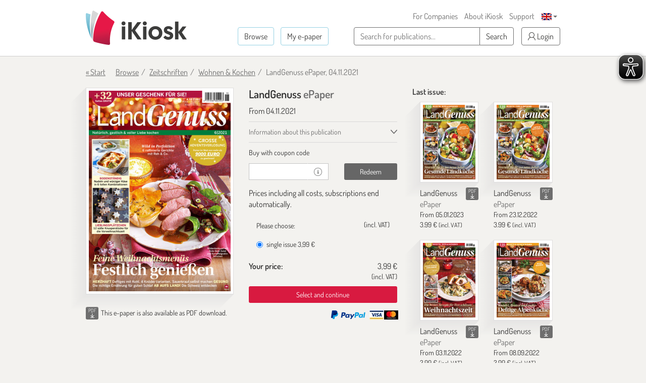

--- FILE ---
content_type: text/html; charset=utf-8
request_url: https://www.google.com/recaptcha/api2/anchor?ar=1&k=6LdletwUAAAAADRmMXMNI1O57k4ngOqGg_8Ayjcz&co=aHR0cHM6Ly9lbi5pa2lvc2suZGU6NDQz&hl=en&v=PoyoqOPhxBO7pBk68S4YbpHZ&size=invisible&anchor-ms=20000&execute-ms=30000&cb=wh42owt2314o
body_size: 48551
content:
<!DOCTYPE HTML><html dir="ltr" lang="en"><head><meta http-equiv="Content-Type" content="text/html; charset=UTF-8">
<meta http-equiv="X-UA-Compatible" content="IE=edge">
<title>reCAPTCHA</title>
<style type="text/css">
/* cyrillic-ext */
@font-face {
  font-family: 'Roboto';
  font-style: normal;
  font-weight: 400;
  font-stretch: 100%;
  src: url(//fonts.gstatic.com/s/roboto/v48/KFO7CnqEu92Fr1ME7kSn66aGLdTylUAMa3GUBHMdazTgWw.woff2) format('woff2');
  unicode-range: U+0460-052F, U+1C80-1C8A, U+20B4, U+2DE0-2DFF, U+A640-A69F, U+FE2E-FE2F;
}
/* cyrillic */
@font-face {
  font-family: 'Roboto';
  font-style: normal;
  font-weight: 400;
  font-stretch: 100%;
  src: url(//fonts.gstatic.com/s/roboto/v48/KFO7CnqEu92Fr1ME7kSn66aGLdTylUAMa3iUBHMdazTgWw.woff2) format('woff2');
  unicode-range: U+0301, U+0400-045F, U+0490-0491, U+04B0-04B1, U+2116;
}
/* greek-ext */
@font-face {
  font-family: 'Roboto';
  font-style: normal;
  font-weight: 400;
  font-stretch: 100%;
  src: url(//fonts.gstatic.com/s/roboto/v48/KFO7CnqEu92Fr1ME7kSn66aGLdTylUAMa3CUBHMdazTgWw.woff2) format('woff2');
  unicode-range: U+1F00-1FFF;
}
/* greek */
@font-face {
  font-family: 'Roboto';
  font-style: normal;
  font-weight: 400;
  font-stretch: 100%;
  src: url(//fonts.gstatic.com/s/roboto/v48/KFO7CnqEu92Fr1ME7kSn66aGLdTylUAMa3-UBHMdazTgWw.woff2) format('woff2');
  unicode-range: U+0370-0377, U+037A-037F, U+0384-038A, U+038C, U+038E-03A1, U+03A3-03FF;
}
/* math */
@font-face {
  font-family: 'Roboto';
  font-style: normal;
  font-weight: 400;
  font-stretch: 100%;
  src: url(//fonts.gstatic.com/s/roboto/v48/KFO7CnqEu92Fr1ME7kSn66aGLdTylUAMawCUBHMdazTgWw.woff2) format('woff2');
  unicode-range: U+0302-0303, U+0305, U+0307-0308, U+0310, U+0312, U+0315, U+031A, U+0326-0327, U+032C, U+032F-0330, U+0332-0333, U+0338, U+033A, U+0346, U+034D, U+0391-03A1, U+03A3-03A9, U+03B1-03C9, U+03D1, U+03D5-03D6, U+03F0-03F1, U+03F4-03F5, U+2016-2017, U+2034-2038, U+203C, U+2040, U+2043, U+2047, U+2050, U+2057, U+205F, U+2070-2071, U+2074-208E, U+2090-209C, U+20D0-20DC, U+20E1, U+20E5-20EF, U+2100-2112, U+2114-2115, U+2117-2121, U+2123-214F, U+2190, U+2192, U+2194-21AE, U+21B0-21E5, U+21F1-21F2, U+21F4-2211, U+2213-2214, U+2216-22FF, U+2308-230B, U+2310, U+2319, U+231C-2321, U+2336-237A, U+237C, U+2395, U+239B-23B7, U+23D0, U+23DC-23E1, U+2474-2475, U+25AF, U+25B3, U+25B7, U+25BD, U+25C1, U+25CA, U+25CC, U+25FB, U+266D-266F, U+27C0-27FF, U+2900-2AFF, U+2B0E-2B11, U+2B30-2B4C, U+2BFE, U+3030, U+FF5B, U+FF5D, U+1D400-1D7FF, U+1EE00-1EEFF;
}
/* symbols */
@font-face {
  font-family: 'Roboto';
  font-style: normal;
  font-weight: 400;
  font-stretch: 100%;
  src: url(//fonts.gstatic.com/s/roboto/v48/KFO7CnqEu92Fr1ME7kSn66aGLdTylUAMaxKUBHMdazTgWw.woff2) format('woff2');
  unicode-range: U+0001-000C, U+000E-001F, U+007F-009F, U+20DD-20E0, U+20E2-20E4, U+2150-218F, U+2190, U+2192, U+2194-2199, U+21AF, U+21E6-21F0, U+21F3, U+2218-2219, U+2299, U+22C4-22C6, U+2300-243F, U+2440-244A, U+2460-24FF, U+25A0-27BF, U+2800-28FF, U+2921-2922, U+2981, U+29BF, U+29EB, U+2B00-2BFF, U+4DC0-4DFF, U+FFF9-FFFB, U+10140-1018E, U+10190-1019C, U+101A0, U+101D0-101FD, U+102E0-102FB, U+10E60-10E7E, U+1D2C0-1D2D3, U+1D2E0-1D37F, U+1F000-1F0FF, U+1F100-1F1AD, U+1F1E6-1F1FF, U+1F30D-1F30F, U+1F315, U+1F31C, U+1F31E, U+1F320-1F32C, U+1F336, U+1F378, U+1F37D, U+1F382, U+1F393-1F39F, U+1F3A7-1F3A8, U+1F3AC-1F3AF, U+1F3C2, U+1F3C4-1F3C6, U+1F3CA-1F3CE, U+1F3D4-1F3E0, U+1F3ED, U+1F3F1-1F3F3, U+1F3F5-1F3F7, U+1F408, U+1F415, U+1F41F, U+1F426, U+1F43F, U+1F441-1F442, U+1F444, U+1F446-1F449, U+1F44C-1F44E, U+1F453, U+1F46A, U+1F47D, U+1F4A3, U+1F4B0, U+1F4B3, U+1F4B9, U+1F4BB, U+1F4BF, U+1F4C8-1F4CB, U+1F4D6, U+1F4DA, U+1F4DF, U+1F4E3-1F4E6, U+1F4EA-1F4ED, U+1F4F7, U+1F4F9-1F4FB, U+1F4FD-1F4FE, U+1F503, U+1F507-1F50B, U+1F50D, U+1F512-1F513, U+1F53E-1F54A, U+1F54F-1F5FA, U+1F610, U+1F650-1F67F, U+1F687, U+1F68D, U+1F691, U+1F694, U+1F698, U+1F6AD, U+1F6B2, U+1F6B9-1F6BA, U+1F6BC, U+1F6C6-1F6CF, U+1F6D3-1F6D7, U+1F6E0-1F6EA, U+1F6F0-1F6F3, U+1F6F7-1F6FC, U+1F700-1F7FF, U+1F800-1F80B, U+1F810-1F847, U+1F850-1F859, U+1F860-1F887, U+1F890-1F8AD, U+1F8B0-1F8BB, U+1F8C0-1F8C1, U+1F900-1F90B, U+1F93B, U+1F946, U+1F984, U+1F996, U+1F9E9, U+1FA00-1FA6F, U+1FA70-1FA7C, U+1FA80-1FA89, U+1FA8F-1FAC6, U+1FACE-1FADC, U+1FADF-1FAE9, U+1FAF0-1FAF8, U+1FB00-1FBFF;
}
/* vietnamese */
@font-face {
  font-family: 'Roboto';
  font-style: normal;
  font-weight: 400;
  font-stretch: 100%;
  src: url(//fonts.gstatic.com/s/roboto/v48/KFO7CnqEu92Fr1ME7kSn66aGLdTylUAMa3OUBHMdazTgWw.woff2) format('woff2');
  unicode-range: U+0102-0103, U+0110-0111, U+0128-0129, U+0168-0169, U+01A0-01A1, U+01AF-01B0, U+0300-0301, U+0303-0304, U+0308-0309, U+0323, U+0329, U+1EA0-1EF9, U+20AB;
}
/* latin-ext */
@font-face {
  font-family: 'Roboto';
  font-style: normal;
  font-weight: 400;
  font-stretch: 100%;
  src: url(//fonts.gstatic.com/s/roboto/v48/KFO7CnqEu92Fr1ME7kSn66aGLdTylUAMa3KUBHMdazTgWw.woff2) format('woff2');
  unicode-range: U+0100-02BA, U+02BD-02C5, U+02C7-02CC, U+02CE-02D7, U+02DD-02FF, U+0304, U+0308, U+0329, U+1D00-1DBF, U+1E00-1E9F, U+1EF2-1EFF, U+2020, U+20A0-20AB, U+20AD-20C0, U+2113, U+2C60-2C7F, U+A720-A7FF;
}
/* latin */
@font-face {
  font-family: 'Roboto';
  font-style: normal;
  font-weight: 400;
  font-stretch: 100%;
  src: url(//fonts.gstatic.com/s/roboto/v48/KFO7CnqEu92Fr1ME7kSn66aGLdTylUAMa3yUBHMdazQ.woff2) format('woff2');
  unicode-range: U+0000-00FF, U+0131, U+0152-0153, U+02BB-02BC, U+02C6, U+02DA, U+02DC, U+0304, U+0308, U+0329, U+2000-206F, U+20AC, U+2122, U+2191, U+2193, U+2212, U+2215, U+FEFF, U+FFFD;
}
/* cyrillic-ext */
@font-face {
  font-family: 'Roboto';
  font-style: normal;
  font-weight: 500;
  font-stretch: 100%;
  src: url(//fonts.gstatic.com/s/roboto/v48/KFO7CnqEu92Fr1ME7kSn66aGLdTylUAMa3GUBHMdazTgWw.woff2) format('woff2');
  unicode-range: U+0460-052F, U+1C80-1C8A, U+20B4, U+2DE0-2DFF, U+A640-A69F, U+FE2E-FE2F;
}
/* cyrillic */
@font-face {
  font-family: 'Roboto';
  font-style: normal;
  font-weight: 500;
  font-stretch: 100%;
  src: url(//fonts.gstatic.com/s/roboto/v48/KFO7CnqEu92Fr1ME7kSn66aGLdTylUAMa3iUBHMdazTgWw.woff2) format('woff2');
  unicode-range: U+0301, U+0400-045F, U+0490-0491, U+04B0-04B1, U+2116;
}
/* greek-ext */
@font-face {
  font-family: 'Roboto';
  font-style: normal;
  font-weight: 500;
  font-stretch: 100%;
  src: url(//fonts.gstatic.com/s/roboto/v48/KFO7CnqEu92Fr1ME7kSn66aGLdTylUAMa3CUBHMdazTgWw.woff2) format('woff2');
  unicode-range: U+1F00-1FFF;
}
/* greek */
@font-face {
  font-family: 'Roboto';
  font-style: normal;
  font-weight: 500;
  font-stretch: 100%;
  src: url(//fonts.gstatic.com/s/roboto/v48/KFO7CnqEu92Fr1ME7kSn66aGLdTylUAMa3-UBHMdazTgWw.woff2) format('woff2');
  unicode-range: U+0370-0377, U+037A-037F, U+0384-038A, U+038C, U+038E-03A1, U+03A3-03FF;
}
/* math */
@font-face {
  font-family: 'Roboto';
  font-style: normal;
  font-weight: 500;
  font-stretch: 100%;
  src: url(//fonts.gstatic.com/s/roboto/v48/KFO7CnqEu92Fr1ME7kSn66aGLdTylUAMawCUBHMdazTgWw.woff2) format('woff2');
  unicode-range: U+0302-0303, U+0305, U+0307-0308, U+0310, U+0312, U+0315, U+031A, U+0326-0327, U+032C, U+032F-0330, U+0332-0333, U+0338, U+033A, U+0346, U+034D, U+0391-03A1, U+03A3-03A9, U+03B1-03C9, U+03D1, U+03D5-03D6, U+03F0-03F1, U+03F4-03F5, U+2016-2017, U+2034-2038, U+203C, U+2040, U+2043, U+2047, U+2050, U+2057, U+205F, U+2070-2071, U+2074-208E, U+2090-209C, U+20D0-20DC, U+20E1, U+20E5-20EF, U+2100-2112, U+2114-2115, U+2117-2121, U+2123-214F, U+2190, U+2192, U+2194-21AE, U+21B0-21E5, U+21F1-21F2, U+21F4-2211, U+2213-2214, U+2216-22FF, U+2308-230B, U+2310, U+2319, U+231C-2321, U+2336-237A, U+237C, U+2395, U+239B-23B7, U+23D0, U+23DC-23E1, U+2474-2475, U+25AF, U+25B3, U+25B7, U+25BD, U+25C1, U+25CA, U+25CC, U+25FB, U+266D-266F, U+27C0-27FF, U+2900-2AFF, U+2B0E-2B11, U+2B30-2B4C, U+2BFE, U+3030, U+FF5B, U+FF5D, U+1D400-1D7FF, U+1EE00-1EEFF;
}
/* symbols */
@font-face {
  font-family: 'Roboto';
  font-style: normal;
  font-weight: 500;
  font-stretch: 100%;
  src: url(//fonts.gstatic.com/s/roboto/v48/KFO7CnqEu92Fr1ME7kSn66aGLdTylUAMaxKUBHMdazTgWw.woff2) format('woff2');
  unicode-range: U+0001-000C, U+000E-001F, U+007F-009F, U+20DD-20E0, U+20E2-20E4, U+2150-218F, U+2190, U+2192, U+2194-2199, U+21AF, U+21E6-21F0, U+21F3, U+2218-2219, U+2299, U+22C4-22C6, U+2300-243F, U+2440-244A, U+2460-24FF, U+25A0-27BF, U+2800-28FF, U+2921-2922, U+2981, U+29BF, U+29EB, U+2B00-2BFF, U+4DC0-4DFF, U+FFF9-FFFB, U+10140-1018E, U+10190-1019C, U+101A0, U+101D0-101FD, U+102E0-102FB, U+10E60-10E7E, U+1D2C0-1D2D3, U+1D2E0-1D37F, U+1F000-1F0FF, U+1F100-1F1AD, U+1F1E6-1F1FF, U+1F30D-1F30F, U+1F315, U+1F31C, U+1F31E, U+1F320-1F32C, U+1F336, U+1F378, U+1F37D, U+1F382, U+1F393-1F39F, U+1F3A7-1F3A8, U+1F3AC-1F3AF, U+1F3C2, U+1F3C4-1F3C6, U+1F3CA-1F3CE, U+1F3D4-1F3E0, U+1F3ED, U+1F3F1-1F3F3, U+1F3F5-1F3F7, U+1F408, U+1F415, U+1F41F, U+1F426, U+1F43F, U+1F441-1F442, U+1F444, U+1F446-1F449, U+1F44C-1F44E, U+1F453, U+1F46A, U+1F47D, U+1F4A3, U+1F4B0, U+1F4B3, U+1F4B9, U+1F4BB, U+1F4BF, U+1F4C8-1F4CB, U+1F4D6, U+1F4DA, U+1F4DF, U+1F4E3-1F4E6, U+1F4EA-1F4ED, U+1F4F7, U+1F4F9-1F4FB, U+1F4FD-1F4FE, U+1F503, U+1F507-1F50B, U+1F50D, U+1F512-1F513, U+1F53E-1F54A, U+1F54F-1F5FA, U+1F610, U+1F650-1F67F, U+1F687, U+1F68D, U+1F691, U+1F694, U+1F698, U+1F6AD, U+1F6B2, U+1F6B9-1F6BA, U+1F6BC, U+1F6C6-1F6CF, U+1F6D3-1F6D7, U+1F6E0-1F6EA, U+1F6F0-1F6F3, U+1F6F7-1F6FC, U+1F700-1F7FF, U+1F800-1F80B, U+1F810-1F847, U+1F850-1F859, U+1F860-1F887, U+1F890-1F8AD, U+1F8B0-1F8BB, U+1F8C0-1F8C1, U+1F900-1F90B, U+1F93B, U+1F946, U+1F984, U+1F996, U+1F9E9, U+1FA00-1FA6F, U+1FA70-1FA7C, U+1FA80-1FA89, U+1FA8F-1FAC6, U+1FACE-1FADC, U+1FADF-1FAE9, U+1FAF0-1FAF8, U+1FB00-1FBFF;
}
/* vietnamese */
@font-face {
  font-family: 'Roboto';
  font-style: normal;
  font-weight: 500;
  font-stretch: 100%;
  src: url(//fonts.gstatic.com/s/roboto/v48/KFO7CnqEu92Fr1ME7kSn66aGLdTylUAMa3OUBHMdazTgWw.woff2) format('woff2');
  unicode-range: U+0102-0103, U+0110-0111, U+0128-0129, U+0168-0169, U+01A0-01A1, U+01AF-01B0, U+0300-0301, U+0303-0304, U+0308-0309, U+0323, U+0329, U+1EA0-1EF9, U+20AB;
}
/* latin-ext */
@font-face {
  font-family: 'Roboto';
  font-style: normal;
  font-weight: 500;
  font-stretch: 100%;
  src: url(//fonts.gstatic.com/s/roboto/v48/KFO7CnqEu92Fr1ME7kSn66aGLdTylUAMa3KUBHMdazTgWw.woff2) format('woff2');
  unicode-range: U+0100-02BA, U+02BD-02C5, U+02C7-02CC, U+02CE-02D7, U+02DD-02FF, U+0304, U+0308, U+0329, U+1D00-1DBF, U+1E00-1E9F, U+1EF2-1EFF, U+2020, U+20A0-20AB, U+20AD-20C0, U+2113, U+2C60-2C7F, U+A720-A7FF;
}
/* latin */
@font-face {
  font-family: 'Roboto';
  font-style: normal;
  font-weight: 500;
  font-stretch: 100%;
  src: url(//fonts.gstatic.com/s/roboto/v48/KFO7CnqEu92Fr1ME7kSn66aGLdTylUAMa3yUBHMdazQ.woff2) format('woff2');
  unicode-range: U+0000-00FF, U+0131, U+0152-0153, U+02BB-02BC, U+02C6, U+02DA, U+02DC, U+0304, U+0308, U+0329, U+2000-206F, U+20AC, U+2122, U+2191, U+2193, U+2212, U+2215, U+FEFF, U+FFFD;
}
/* cyrillic-ext */
@font-face {
  font-family: 'Roboto';
  font-style: normal;
  font-weight: 900;
  font-stretch: 100%;
  src: url(//fonts.gstatic.com/s/roboto/v48/KFO7CnqEu92Fr1ME7kSn66aGLdTylUAMa3GUBHMdazTgWw.woff2) format('woff2');
  unicode-range: U+0460-052F, U+1C80-1C8A, U+20B4, U+2DE0-2DFF, U+A640-A69F, U+FE2E-FE2F;
}
/* cyrillic */
@font-face {
  font-family: 'Roboto';
  font-style: normal;
  font-weight: 900;
  font-stretch: 100%;
  src: url(//fonts.gstatic.com/s/roboto/v48/KFO7CnqEu92Fr1ME7kSn66aGLdTylUAMa3iUBHMdazTgWw.woff2) format('woff2');
  unicode-range: U+0301, U+0400-045F, U+0490-0491, U+04B0-04B1, U+2116;
}
/* greek-ext */
@font-face {
  font-family: 'Roboto';
  font-style: normal;
  font-weight: 900;
  font-stretch: 100%;
  src: url(//fonts.gstatic.com/s/roboto/v48/KFO7CnqEu92Fr1ME7kSn66aGLdTylUAMa3CUBHMdazTgWw.woff2) format('woff2');
  unicode-range: U+1F00-1FFF;
}
/* greek */
@font-face {
  font-family: 'Roboto';
  font-style: normal;
  font-weight: 900;
  font-stretch: 100%;
  src: url(//fonts.gstatic.com/s/roboto/v48/KFO7CnqEu92Fr1ME7kSn66aGLdTylUAMa3-UBHMdazTgWw.woff2) format('woff2');
  unicode-range: U+0370-0377, U+037A-037F, U+0384-038A, U+038C, U+038E-03A1, U+03A3-03FF;
}
/* math */
@font-face {
  font-family: 'Roboto';
  font-style: normal;
  font-weight: 900;
  font-stretch: 100%;
  src: url(//fonts.gstatic.com/s/roboto/v48/KFO7CnqEu92Fr1ME7kSn66aGLdTylUAMawCUBHMdazTgWw.woff2) format('woff2');
  unicode-range: U+0302-0303, U+0305, U+0307-0308, U+0310, U+0312, U+0315, U+031A, U+0326-0327, U+032C, U+032F-0330, U+0332-0333, U+0338, U+033A, U+0346, U+034D, U+0391-03A1, U+03A3-03A9, U+03B1-03C9, U+03D1, U+03D5-03D6, U+03F0-03F1, U+03F4-03F5, U+2016-2017, U+2034-2038, U+203C, U+2040, U+2043, U+2047, U+2050, U+2057, U+205F, U+2070-2071, U+2074-208E, U+2090-209C, U+20D0-20DC, U+20E1, U+20E5-20EF, U+2100-2112, U+2114-2115, U+2117-2121, U+2123-214F, U+2190, U+2192, U+2194-21AE, U+21B0-21E5, U+21F1-21F2, U+21F4-2211, U+2213-2214, U+2216-22FF, U+2308-230B, U+2310, U+2319, U+231C-2321, U+2336-237A, U+237C, U+2395, U+239B-23B7, U+23D0, U+23DC-23E1, U+2474-2475, U+25AF, U+25B3, U+25B7, U+25BD, U+25C1, U+25CA, U+25CC, U+25FB, U+266D-266F, U+27C0-27FF, U+2900-2AFF, U+2B0E-2B11, U+2B30-2B4C, U+2BFE, U+3030, U+FF5B, U+FF5D, U+1D400-1D7FF, U+1EE00-1EEFF;
}
/* symbols */
@font-face {
  font-family: 'Roboto';
  font-style: normal;
  font-weight: 900;
  font-stretch: 100%;
  src: url(//fonts.gstatic.com/s/roboto/v48/KFO7CnqEu92Fr1ME7kSn66aGLdTylUAMaxKUBHMdazTgWw.woff2) format('woff2');
  unicode-range: U+0001-000C, U+000E-001F, U+007F-009F, U+20DD-20E0, U+20E2-20E4, U+2150-218F, U+2190, U+2192, U+2194-2199, U+21AF, U+21E6-21F0, U+21F3, U+2218-2219, U+2299, U+22C4-22C6, U+2300-243F, U+2440-244A, U+2460-24FF, U+25A0-27BF, U+2800-28FF, U+2921-2922, U+2981, U+29BF, U+29EB, U+2B00-2BFF, U+4DC0-4DFF, U+FFF9-FFFB, U+10140-1018E, U+10190-1019C, U+101A0, U+101D0-101FD, U+102E0-102FB, U+10E60-10E7E, U+1D2C0-1D2D3, U+1D2E0-1D37F, U+1F000-1F0FF, U+1F100-1F1AD, U+1F1E6-1F1FF, U+1F30D-1F30F, U+1F315, U+1F31C, U+1F31E, U+1F320-1F32C, U+1F336, U+1F378, U+1F37D, U+1F382, U+1F393-1F39F, U+1F3A7-1F3A8, U+1F3AC-1F3AF, U+1F3C2, U+1F3C4-1F3C6, U+1F3CA-1F3CE, U+1F3D4-1F3E0, U+1F3ED, U+1F3F1-1F3F3, U+1F3F5-1F3F7, U+1F408, U+1F415, U+1F41F, U+1F426, U+1F43F, U+1F441-1F442, U+1F444, U+1F446-1F449, U+1F44C-1F44E, U+1F453, U+1F46A, U+1F47D, U+1F4A3, U+1F4B0, U+1F4B3, U+1F4B9, U+1F4BB, U+1F4BF, U+1F4C8-1F4CB, U+1F4D6, U+1F4DA, U+1F4DF, U+1F4E3-1F4E6, U+1F4EA-1F4ED, U+1F4F7, U+1F4F9-1F4FB, U+1F4FD-1F4FE, U+1F503, U+1F507-1F50B, U+1F50D, U+1F512-1F513, U+1F53E-1F54A, U+1F54F-1F5FA, U+1F610, U+1F650-1F67F, U+1F687, U+1F68D, U+1F691, U+1F694, U+1F698, U+1F6AD, U+1F6B2, U+1F6B9-1F6BA, U+1F6BC, U+1F6C6-1F6CF, U+1F6D3-1F6D7, U+1F6E0-1F6EA, U+1F6F0-1F6F3, U+1F6F7-1F6FC, U+1F700-1F7FF, U+1F800-1F80B, U+1F810-1F847, U+1F850-1F859, U+1F860-1F887, U+1F890-1F8AD, U+1F8B0-1F8BB, U+1F8C0-1F8C1, U+1F900-1F90B, U+1F93B, U+1F946, U+1F984, U+1F996, U+1F9E9, U+1FA00-1FA6F, U+1FA70-1FA7C, U+1FA80-1FA89, U+1FA8F-1FAC6, U+1FACE-1FADC, U+1FADF-1FAE9, U+1FAF0-1FAF8, U+1FB00-1FBFF;
}
/* vietnamese */
@font-face {
  font-family: 'Roboto';
  font-style: normal;
  font-weight: 900;
  font-stretch: 100%;
  src: url(//fonts.gstatic.com/s/roboto/v48/KFO7CnqEu92Fr1ME7kSn66aGLdTylUAMa3OUBHMdazTgWw.woff2) format('woff2');
  unicode-range: U+0102-0103, U+0110-0111, U+0128-0129, U+0168-0169, U+01A0-01A1, U+01AF-01B0, U+0300-0301, U+0303-0304, U+0308-0309, U+0323, U+0329, U+1EA0-1EF9, U+20AB;
}
/* latin-ext */
@font-face {
  font-family: 'Roboto';
  font-style: normal;
  font-weight: 900;
  font-stretch: 100%;
  src: url(//fonts.gstatic.com/s/roboto/v48/KFO7CnqEu92Fr1ME7kSn66aGLdTylUAMa3KUBHMdazTgWw.woff2) format('woff2');
  unicode-range: U+0100-02BA, U+02BD-02C5, U+02C7-02CC, U+02CE-02D7, U+02DD-02FF, U+0304, U+0308, U+0329, U+1D00-1DBF, U+1E00-1E9F, U+1EF2-1EFF, U+2020, U+20A0-20AB, U+20AD-20C0, U+2113, U+2C60-2C7F, U+A720-A7FF;
}
/* latin */
@font-face {
  font-family: 'Roboto';
  font-style: normal;
  font-weight: 900;
  font-stretch: 100%;
  src: url(//fonts.gstatic.com/s/roboto/v48/KFO7CnqEu92Fr1ME7kSn66aGLdTylUAMa3yUBHMdazQ.woff2) format('woff2');
  unicode-range: U+0000-00FF, U+0131, U+0152-0153, U+02BB-02BC, U+02C6, U+02DA, U+02DC, U+0304, U+0308, U+0329, U+2000-206F, U+20AC, U+2122, U+2191, U+2193, U+2212, U+2215, U+FEFF, U+FFFD;
}

</style>
<link rel="stylesheet" type="text/css" href="https://www.gstatic.com/recaptcha/releases/PoyoqOPhxBO7pBk68S4YbpHZ/styles__ltr.css">
<script nonce="q9-k4Ch7L9tFknMxg0lGEA" type="text/javascript">window['__recaptcha_api'] = 'https://www.google.com/recaptcha/api2/';</script>
<script type="text/javascript" src="https://www.gstatic.com/recaptcha/releases/PoyoqOPhxBO7pBk68S4YbpHZ/recaptcha__en.js" nonce="q9-k4Ch7L9tFknMxg0lGEA">
      
    </script></head>
<body><div id="rc-anchor-alert" class="rc-anchor-alert"></div>
<input type="hidden" id="recaptcha-token" value="[base64]">
<script type="text/javascript" nonce="q9-k4Ch7L9tFknMxg0lGEA">
      recaptcha.anchor.Main.init("[\x22ainput\x22,[\x22bgdata\x22,\x22\x22,\[base64]/[base64]/[base64]/[base64]/[base64]/[base64]/KGcoTywyNTMsTy5PKSxVRyhPLEMpKTpnKE8sMjUzLEMpLE8pKSxsKSksTykpfSxieT1mdW5jdGlvbihDLE8sdSxsKXtmb3IobD0odT1SKEMpLDApO08+MDtPLS0pbD1sPDw4fFooQyk7ZyhDLHUsbCl9LFVHPWZ1bmN0aW9uKEMsTyl7Qy5pLmxlbmd0aD4xMDQ/[base64]/[base64]/[base64]/[base64]/[base64]/[base64]/[base64]\\u003d\x22,\[base64]\x22,\x22w44tw4/CmcK1wrcew5/DsMOdw4nDlk18djNpYCxFJiDDh8Odw7nCo8OsZCdKEBfCgsKyOmR2w4pJSm18w6QpcQtIIMK4w7HCsgEAXMO2ZsO7V8Kmw55iw4fDvRtHw6/[base64]/Cu8OrA8KFw7N7R8KJwqxResKBwr0PREfDq8OSw4vCo8OYw6o+XQpgwpnDiHYeSXLCmhk6wptPwq7DvHpKwpcwEQNaw6c0wqXDscKgw5PDjwR2wp4FPcKQw7UbGMKywrDCg8KGecKsw7Q/SFcrw77DpsOnfjrDn8Kiw6d8w7nDkn8WwrFFZcKZwrLCtcKYN8KGFBLCpRVvb1DCksKrNl7DmUTDhsK0wr/[base64]/wq/DhsKSeQ3CgCllw73DvjfDglUWwrpEw7bCqGs+YzUCw4HDl39fwoLDlMKow6YSwrMTw7TCg8K4SjohAjPDr29cV8OjOMOyUX7CjMOxeVRmw5PDu8ORw6nCkl/Dm8KZQXw4wpFfwpfColTDvMOFw43CvsKzwoTDsMKrwr9fe8KKDHNLwocVY2pxw54fwrDCuMOKw5RXF8K4T8OdHMKWMHPClUfDmzc9w4bChcOHfgc1XHrDjSUuP0/CrsKWX2fDiCfDhXnCnV4dw45fWC/Cm8OXfcKdw5rClMK7w4XCg2whNMKmehXDscK1w5HCuzHCij/[base64]/DkQAXLQXCrsKea8OWGsONw6IXAsKkTwfCmXcOwq3CuD/[base64]/CimHCv8KNwqUAdcK3w5V+RXDCrW92HcKsYMOsPsOoacKvRUDDhx3Du0zDoFjDqh7DsMOLw61SwqVewrDCq8Kvw5/Cpkk/w7IeCsK9wpPDlMOmw43CmAkfLMK5bsKCw5cCcirDqcO+wqQpRMK6YsOhK3PDpsKlw7BoN0BNYm3ChznCusKhMAbDnHpRw47CrQbDgkzDgcKnLBHDoELCtcKZUUc9wrMCw7IcZsOoZVpaw4PDp3fChsKcElDCg1/CszddwpXDqkrClcOOwqTCoiMeb8KYUcK1w59hU8KUw5dAT8K3wq/[base64]/DrQRsInzCgGE0wpDDsGPDpMKlw4DCjmI1w6fCiiw3wq/[base64]/ChMKLA8O1U0TCisO1w7HDvsKUw4/DnUxWw5VBDzp9w4tvUmEJMVbDo8OQD0jChWLCg0TDrsOEGUnCgMO8ATjCh2jCrH9YB8Owwq/CrzLDhlA/PHbDrmHDhsKjwr0gIVsIbMO/UcKJwpXDpsOLDCTDvzDDtsOHHMOYwpLDssKZW2TDiyLDpA9qwoHCqMOyHsO2QDR7Xk3CgcK9HMOyOMKfK1nCocKSecKre2zDlSHDlMK8BsK+wqkowpXCs8OdwrfDtBYaF0/[base64]/CssOOwpM0GGF0JMOYfyDCgVAGw6cuwrPDvTLCrF7Dh8O9w7YnwovDlFLCp8KSw5nClwDDhMOPbMOxwpAUXnLCtsKOQyYLwoRmw5TChMK5w6HDo8KpN8KwwptDSiLDgMOyecK/YcOoXMOkwr3DnQXCi8Kew5HCj3xIHVMMw5BeaS7DkcKwNWs2EztowrBqw6/CqcOjMBHCssOxOkjDj8O0w67DnHfChMK1ZMKFV8KqwoNTwpI3w7PDtiDCmFPCksOVw5xLBzJEYsK0w5/DlXrDncOxGRHCryYSwqbCg8KawoA8wp/[base64]/[base64]/wrvDj8KJwopIwoDDkMKhw4J0wpIdwpgow4zDnX9pw4Eaw6LDvcK/[base64]/CuMO2w5dVfBNWwo3DsMOFN8O4IMKywo7CncKETFt9ABfClWHCo8KUWcOGYMKrAUvCqMKtfMO2WMKMV8Omw63DqBzDoFgVWcOCwrLCv0fDhyBUwofDoMOhw4rClMK8LlbCu8KFwrs8w77Dp8OQw4bDlF/Di8OdwpTDhRzCjcKfw6fDvG7DqsKndTXCiMOMwpPCrlnDsBTCsSg2w7VnMsOLbMOLwovChhjCgcOHw5tWT8KUw6bCrsKYRTtowo/CkCPDq8Kuw70sw6wBP8K7ccKHX8OSPCMHw5MmEcKmwp/[base64]/[base64]/[base64]/Ds8KyI8OqwrDCu1TClcOkw758w6bDqHzDuW7CksOJXcOjw5g4QsOEwo3DtMO7w4wFwqbDhmnCriJgRDtvCncHQMOYd3zDkX7DpsOXwr/DsMOsw70Ow5PCvgpzwpZdwrvDosKBagplP8KiYMO9dMOTwrHDpMOfw6/CkVvDpipjPMOUJMK+EcK8CsOzwoXDsSIPwrrCo0V8woMcw7MCwpvDucKWwqbDp3PDs1HCicOFOmzDuQvCm8KQJkBywrB9w7HDrMKLw4xpHTjDtMOBGVVZHHIlJcKuwpQMwoRDLilRw6pdwpvCjsKRw7fDkcKYwpt7bMKBw6dRw7fCu8O/w6F/GsOQRzfDnsOPwolHM8OFw6vCh8OpKcKYw64pw6lSw690wqzDgcKew5c/w4rCkmTDn0Y4wrPDnUvCtBpPSnHCtF3Dh8OXw7DCmS/CmcOpw63Cn0TCmsOFZ8OKw53CvMO+ZVNKworDvcOqf0fDmE1lw7bDoSwJwq8QIEHDtBo6w5oTGB/[base64]/DscOlagnClcKXA8K2wp3Dsj5rUiYMwqp6GsOXwr3CmThjAsK8VRfDg8OEw75+w7MiCcKHDhHDshfChjgkw5Ulw4/[base64]/CvFXCksK5Uik4wqLDuFINMV8gXUw5YzDCryJFw7Fvw7RlAcKkw5RQUMKbRcOzw5FZwo0LYQU7w7vDil49w4AoEMKew4IgwozCgFvCoRNZccO8w6MRw6Flc8OkwpLDvyXCkBLDkcKbwrzDkSN+HhRgw63CtCluwq/Dgg/CmGzDiUVnwpADY8KIwo58w4BSw7xnB8KZw53Dh8K1w5pEC1nCmMOffCYeIcOYX8O+NFzDo8O5LsKCFAwpfMKNaUbCtsOgw7DDpcKzIjbDnMOaw6bDvsKOfhkRwrHDuHjCk0hsw5p6GsO0w617woJVWsK8wonDhRPClx8Lwr/CgcKzLRfDjcORw6svGcKoGTbDknzDssOYw7nDuCvCosKyYgzDoxjDoh1wWMKMw60tw45mw7A7wqlWwpoOQ3ZNEHwVKMO5w5zDlMOuZn7CoTrCk8Odw553wo/CtMKsMEHCiX5VXcOUI8OCJRTDvCIrA8OsNhzCuEjDuw8UwoJnIFnDrzBVw7U3Rj7CqGrDsMKwFhXDog/Dt2DDn8OIIFMTT1s6wq5Cw58ewplGRg93w4zCqsK7w53DmS0Uwr8lwojDnsOvw5oXw5zDksKOTGtcwpNxWmtswovCsilXfsO+w7fCpnB/M0fCv1Iyw6zCjF1Nw4zCi8OKJwR5UTHDth3CmE8yVzIFw61iwoV5GMOjw7/DksOwYHVdw5hSZUnCp8KbwoJvwqdgwqrDmlXCoMOqQgfCgxdabcOOWVzDvREVScKJw59PIXhXWMO3wr9nZMKRI8OoHmABCnvCicOASMOEQl3CkcOYN3LCsV3CpB4ow4XDsEEHaMOJwo3Csn4sDB1ow67Dp8O8OFMqIMOUC8KKw5PConXCosO/[base64]/H0XCi2Yxf1DCu8O3w652NMK8wrPDlsKzM1bDiA7ClMOhB8O4w5Mpw4DCisKAwqPDtMKUJsOvw4/[base64]/CmcK1ckLCusKEw4sXwrdTwoZVB3PDg8OCNMKOecK/f2gHwo3Dr1VbKBTCnA5RJsK9Uyl1wozCjMKuJXPCncK0I8OYw7fDrcOiasO7wrUUw5bDkMOiIcKRw7HCuMKhH8K5ZQTDjWLCs0xjd8KhwrvCvsOjwrJzwoEWM8ONwotsJjbDsjhsDcOdAMKZXTMTw79pRsOfYcK9wo/CmMKLwplwNQzCs8OywrvCjRfDpBDDqMOIE8KkwozDqXvCj03DhHLCvlICwrcJZsOTw5DClcKpw6oUwobCo8OhXipQw45pV8ODYnx/wqU4w7zCvHgBfBHCozHChsOVw4JteMOUwr4Hw6BGw6TDhsKeIF9IwrXCuEYSdcKmG8KbNcOVwrnCv1ciQsKYwqTClMOSNlBww7LCrcOewr1odcOUw5PCnhcHK1nDiRHDicOtw5IpwozDvMKMwq3DuzbDo0XCtyzDrcOawrVpw6lzRsK/wrFDbgE1LcKNKmEwIcO1wpQVw6/CpgLCjGzDjizCkMKbwpfCrjnDgsKmwqvDul7Dg8OIw5DCvQ8yw6Irw4NdwpQSVmtWP8KQw5NwwrLCjcK9w6zDsMKmPRzCtcKZXh84c8K/VcOwcMK+woRRLsKAwoUfKh7DvMKgw7bCmXRywrfDvDLCmSfCojRKNWxpwp/CsVnCmcKCQsOkwpQmOMKqLsOjwpLCn1M9U2QuW8KYw7IZwqJpwpt9w7nDsDPCk8OXw6gjw7DCnxwTw4tFTcOJPxjCn8Kww5/CmxLDlsK4wobCiA9mwptWwpAOw6Vqw6AbN8OVA1vDp2PCn8OIPF3Ct8Kywp/CjMOdOS8Lw5PDtxh8RwrDsUfCv1Q5wqVOwpXDi8OePi1cwrQKZ8KvEg/CsHBZbMOmwrfDowrDtMKhw4gcBALCtEBpRkPCsFhgwp7CmW9/w4/CqsKrXUTCsMOCw5jDjxBXCFs5w6tLHzjCn2IawonDisKhwqLCng7CpsOpZmjCs3LCgVlxNj44w7wkasOPD8Kgw6LDtQjDhW3Dn1Neb2JcwpkrH8K0wo1nw64qYVkePcOAVAXCmMOlfQANwpPChDjCjWvDp2/ClWJ+G0ADw5EXw4LDmkLDuVjDlsORw6AIwovCllAZDQ5LwqTCuFcKEBJ6HCXCvMOFw443wpAEw54MGMKRO8Kdw6IcwpAraWfDtcOQw5J8w7/DnhEbwoUFRMOsw5rDh8K1O8OmLV/DncOUw5bDsSM8W0oIw407LcKeQsKCRx/DjsOWw7nDlcKgDcOlDgU/[base64]/NsOwCh7CqCcFGsKNwrXCn8KCwqTCtjoXacKTwpvDicONRFA/wo/[base64]/[base64]/ClMOGbMKcBVvDiMKTGw/CjMKew4ZBw7puwqfDr8KFXl9ZC8O8XnHCo2c7KcOEDRzCh8KPwqJETy/ChVjCsEbDuBLDsABzw4hww7XDsGHCnSAcccOCe30lw6/CmcOtbXTCuG/Cp8KJw5xewrwzw49ZSirCvmfChcKbw5cjwqkOTCgDw5ImZsO6Z8OVPMOKwrZuwofDpjMEw4XDicK8RhzChcOyw7pwwoLCscK7FMKXRVjCpHnCgj7CumPCvB3DvyxXwo9GwqfDq8O9wroTwo02YsOeDTsBw7bCv8OYwqLDjjdOwpsEw6/Cq8Onw4hiaFrCtMKuVMOfwoEhw6jClMKCOcK/[base64]/w7skwq5swobCmC7DkHxiEgZpZmrDnMORY8OBalfCncKjw6ZnHywTM8OXwoQ2NHwxwp0uFsKpwoI5Bw3CpGLCnsKRw518asKFN8OEwo/Cq8KGwoEUFMKBZcOsYcKEw5sVfsORBykECcK6ECvDiMKiw41xDMOrEA3DscKqwqbDgsKjwrU3fGN0K0kJw4XCkyUjw6ccZXvDjD7DhMKKF8KPw7/Dnz9vOm/[base64]/[base64]/FlAgBUxyHcKwSwpkIH1SwoTDq8OBw45Dw45/wpAzwol8aRJxbSbDjcKYw6k4XWTDksOkdsKhw7rCgcO4a8KWeTbDsW/CjyMOwo/ClsOGeDPCqcOZZcKBwqIjw53Dtz04wqlLJk8hwozDgHjCnsOpE8OSw4/DpsODwrPDsBPDm8K8CsOywqYVwo/DlsKRw7jCicKqS8KATn5vYcKSMg7DggrDpMKDEcO+wr/DmMOIYRwTwqvDisOPwqYqwqfCuD/Dt8Ksw43DlsOow57CqMOWw64rBGFpEALDln8Owrkdwr5aU3l/P1DCgcOYw7PCuHHCksORLBHCuQHCpcKYA8KrCUTCpcOXFMKowo5xAHsgMcKRwrJCw7nChR1Uw7rCtcKZEcK6wqknw6FPMcOqKzzClMKnIcKlZSZvwp3DssODIcKgw5ofwqhMYQZdw6DDhRMkL8OaLMKBXnE8w40JwrnCtcOGPMKvw7FBPcOzGMK/QiBcwqzCisKEJcKAFsKRdMO0T8OTRcKDG3FfNMKAwrwhwqnCg8KEw6tXCzXCk8O5w7vCggpSKzMzwqnCk30wwqXDtGzDqcKJwqQRJ1/CkcKgASLDn8OYG2HCsRHChXFGX8KMw4XDk8KFwotzL8KEfcKVwoo1w5TComdeScOhYsO4DC8xw7vDpVZLwpcpKsOARcKgHXHCqX9rF8KXwqnDtg/DuMOTGMOYOmlzPVQMw4FjcQrDhG0Yw6LDqUfDgFFWJXDDmVHDlMKaw44Nw7rCs8KIA8OjbRlpUsOGwpUsLmfDlcK0N8KWwonCtwFXKsKYw7wpQMOrw7gWKSJLwq19w5LDjEhZfMOcw7vCtMOZEMK1w6lOw59vwodcw49/[base64]/Dlx1kwpIXw6zDukgOLn/CiUYWDMKBUmdjw7tIEzxSwq/DkMOoKnhiwr96wr5Jw6gKF8Oqc8OzworChsKvwpjChMORw5lxwqrCjgBqwqfDlC/[base64]/DmMObeF7Duw5TFsKMwpoZclzCjsKBw5t/HUk2QsO1w43DnivDo8OrwrkNXhDCmEVUw4BWwrgdB8ORNQ3DlFTDscKjwpADw4RxOy/DscKySX3DoMOqw5jCssKkQQVkDsKCwoTDiWcoXBY7wpE4KkHDv3vCqQlcb8Okw5FHw5fCo3LCr3TCqj/[base64]/DjhvDrMOOw4MXw54ow60Ew5wwWyZTUMK8XMK4w4YBFnrCtDTDncOqEHZxKsOtPm52wpgfw4HDs8K5w4nCscO6V8KUTsOsQmjDo8KDAcKVw5/Dh8OxPsOzwofCuVnDnHLDo17DpTUwI8KtGcOnci7Dn8KZf1MFw53CsDXCkWYOwr3DicK6w7MNwoXCnsODFcKVGsKdHsOWwqV1ZSHCu3lUfAHDoMO3dAA7W8KewoUhwoo7TcOcw6Nkw7F0wppxXsOgGcO/w7htbyY9w4tLwr3Cn8OJTcOFXQPCiMOCw6FXw5/Cl8OcQMOXw7bCuMOMwrx5wq3CicO/J1jDrH8twqjDrMOiXWtFUcKbH1HDn8OfwqRgw4XDr8Obw5Q4woHDvH10w4Bxwp03wqxJMSbCmDrCtzvCvA/[base64]/w47Cn8KqwrZhfUrCozPCmyYxw6fDhB0cwp/DtAlZwpzCk0JCw63CgiMOwrcIw503wpobw5VVw50/[base64]/[base64]/woM4w7XCg8OmCsOIHTHDnggmZcO4w5fCmFIpGXwFwrbDiA9bw5UTV0XDsEHCi0EkfsKdw5/DgMOsw4csA0bDnMOywoHCiMK9D8ORZMOnasK/w5bDvQTDoifCscO8GMKaAl3CsTVbMcOXwrENBcO/wrQXPMKww40NwpFXC8OSwpjDvsKBdGMjw6XDkMKYCjHDlXnCjsOSExHCmy1UAWdrwqPCvXvDhSbDlS8RHX/DjyjClx1CdxEmw6vDssKEc0DDmx9YJglIdcOew7DDj3J7woYMw4Muw4IGwoHCjMKSOAPCisKZwpkewp7DtWsgwqRVPHAqSG7CinXCvUYUw681RMOXGw0Mw4PCnsOIwqvDjH8FCMO/w59RamcwwqXCnMKSwovDnMKEw6zChcOxw7nDkcKcUylBwoHClWRBLFbDu8KKAMK+w6rDj8OSwrgVw6TCrcOvw6DChcKgXUbCgwwsw6LCrWfDsUvDmMO/wqInU8KvCcK4MmjDhysRw6rDiMOSwpAtwrzDo8OKwp/[base64]/[base64]/DtcKEWMOrfUPDiMKqw6ogE8ODw6p1wo/Di3Jlw4LDp3jDihzCk8Ktw7HCsQJrIsOdw5knVRnCqMKwDTUKw4wKJcKbTiJ5T8OfwppndMKTw53ChH/CjcK8wp4Ew4JhHcONw4AkaS98AAZfw7FhdSvDriMdw6zDn8OUC1gDMcKRD8KIBRNkwqnCpnJGcA0/[base64]/DhyzCscOww7xEw78Iw6TCqF3Cj8K3UsKYw7cRYG9uw6EGwr5LSm1VZMKgwppSwqTCuxk3woTCvk3ClU7CgnxdwpHCqMKUw4nCrwEWwpt/w5RNDcOFwoXCo8OnwoHCo8KMaF8gwp/CucK0VRXDjcO9w5Mrw4PDvcKWw6UXb0fDusKkES3CqMKkwp57KhZww5tqLsOlwprCvcOLAUYQwrQKZMOXw6dwIQRsw7hAaU/CscKhQyvChU8QSsKOw6vCicO8w5zDv8O/w4haw6zDpcKuwrpNw5fDhcONwoHClsOvXkgcw6bCl8Oiw4PDnX8KHAMzw4jDvcKFR0HDriHDlsOOZ0HCuMO1ZMKQwobDucOxw4PDgcKPwoNEwpAGwrEawp/DvnHDhzPDtzDDkMOKwoDDrzMmwq5bcsOgAcONF8KpwpXDncKRKsK2wolpaFJUCcOgKsOqwq5YwrBnf8KTwoYpSjF0w5Z9dMKQwpcJwobDmEVdP0DDv8OXw7LCjsO0CG3Cj8Oww4RowqYhw512AcOUVXNSBMOIRsKUJcO/PA/Cu2oxw5XCgVoNwpNmwrYdw7bCmmEOCMOTwonDplc8w6HCokPCrsK/Fy/Dr8OiKGZafEM/BcK3wqbDt1vCiMOvw4/Dkn/DhMOKYCzDnQBgwohNw5VTwqDCvsKRwpwKPMKHaQjCg2DCrEvDhQbDn1tsw7LDssK4JWg6w68ARMOdwp8qccOVa2Z1YMOXLsO9aMOSwpzCnkjCsVUsK8OeIwrCisKDwpzDvUk/wrZFNsOVOcOdw5HDjx9+w6XDuml+w4zCksK/wojDgcO7wrfCj3zDkjJHw73CuCPCmMKEGmgRworDrsK4BlLCqcKDw5cyUlnDvFzClsKjworCuzMhwqPCmDfCiMOKw54owrAZw6/DkDEcNsKEw6vClUg4CcOdRcKuIhzDpsKKVHbCocKrw64pwqUFIQPCrsK8wqxlb8OMwqAHS8O+UMKqHMOGOzRywowdwoNuw5rDjkPDlUrCp8KFwrvCj8K6KsKlw4TClDLDlcOsccOYck8ZMwwmIsOPwq3Cql8iwrvChgrCiwHCsV5Uwo/DocKaw69OGV0Yw6TDiHTDk8KLHmI+wrVKesKZw4Q+wqxjw7rDslfDkm5mw5kxwpsuw4vDqcOkwoTDpcKlwrMNGcKPw4bCmwXDmMOhSkfCp1jCtMOiAy7CucK+QlvCusO1wo8ZUD0Ewo3Dg3IRV8OlR8Oaw53Cvj3CjsKdWcOiwonDhQl/[base64]/[base64]/[base64]/DpCvDq1NBwq4wO2c+N8KywrFjXlRaQ3zCtx/CoMKhIcK6QlvCqgYfw7pow47Ch2Vjw50WZzfCo8K2wpZtw6fCg8K0ZHw/w5XDqcKIw5ZwLcK8w54Ew4TDqsOwwoUiw5Z2w7jCmMONUSHDiDbCm8OLTWNOwrVnNE7DmcKUMcKPw6Imw419wrrCjMK/w79Pw7TCgMOow5rDkm8nYVbCmMKcw6nCt0Ikw6sqwpvDiFcnwoXCkXfCucKxw4RTwo7DrcOIwqBRdsOuL8KmwoXDpsKow7ZzeyJpw7RQw4TChijCqCAMTxgQNjbCkMOVU8O/wo1uEsOvd8KJSBRkfMO/JCELw4F6w4s0PsKxWcO/w7vCvFHDpVACOMKgw67DjAUsJ8KDNsOTKWAEw6/ChsODPn/[base64]/[base64]/wrXDocOVwqYhEhXDicOJw743woF/wozCsS1Jw4YawpLCiGVywpwEbl7Cg8KMw4ILKCwswqPCjMOZM1FLbcOaw5sEw6xdSRd9RsOnwqoNAxw5YSILwqd7AMOpw4ppwrIDw7bCv8KAw41VPcKzTmLDksOvw7PCrMKWw7dFEsOUAMORw4LDgBRvH8Kqw6/[base64]/CoAbDh8KXCjHCu8KewrLCp8KcZGlvJVpQMcKMw6ouKRjCoFINw5LDmm1Yw4szwrjCvsO9B8Obw7zDocK3JF/[base64]/NRRPwrLDt1w5wrotKQYoHkRXw7fDl8OFw6XDicKTwooJw7kVRGI6wqxZKArCs8Ogwo/Ds8OUw4fDoTfDr0Aww6/ChMOeH8OReSXDl2/DqkDCjcK4QwIvSk7CgUPDpsO1wptoUx9Mw7/[base64]/[base64]/Dr8KLwpUtY8KhAkdLWcOyacKWVxzCrXbDhsOfwqnDjcO2XcO2wqvDnsKSw67Ds2I5wqEDw5U2H3wxYCZbwr3Dl1DDhHLCoi7DqjbDsUvDmQfDlcOOw7IvL2jCn0xFKMOWwoQ/wqLDqcK1wpgdw6lIBcO8JcORwrx9KcODwqPCucKpw6V9w7F/w6obwqJrR8O5wrpKTAbCpVpuw6/CtQbCrMOJwqcMR1XDvzBkwp9EwqJMPsOLSsK/wo0fw7cNw5RuwocRZmrDsXXCp2XDpwZew5PCs8OqSMOEw7PChsKhw6LDscKWwqfCscK1w7DDqMOnE2oOSEZvwrvDjhp+VcOZP8OgNcK4wpwfwpbDhiN7wpwwwqh7wqtDPkAqw48KcXI6G8KaFcOxPHNywr/[base64]/CmMK1esO3wr/Cq8KJVkbDik7DqMK4wrzDk8KTRcO7FyfCqcKBw5vDmhzCt8OaHynCsMK3XEc2w68Rw7XDp3HDs3TDusKrw5QCLRjDsk3DlcKNfMO4d8OBUMORTAzDh2BOwp9afcOoGB13XiZHwq3Dg8ODTW3Dq8K6wrjDocOoawRmRz/[base64]/CsKkw4gpwp9vRsK6QVdSwqPDj1rDrEHDucKlw4/Cq8OdwoRHw7Y9SsO5w6bCv8KddV/CtChswqHDl3t+w4FsVsOsT8KsCgwDwqNsd8OnwrDClMKjA8KiIsK5woUYd1vCnsK2GsKpZsKpMFIkwqdWw5QAGsObwoHCrcOiwr9SL8KGTRYIw4xRw6HDlXnDvMKxw7cewp3Cu8K+A8K/LcKUSktywq5bICzDq8OGGVRIwqXCo8KhLcKuETzCpynCujUkEsKwQsOrEsO4M8ORAcO/O8O0wq3ClynDiAPDnsKQOhnCqFXCmcOpTMKLwpzCjcO6w5Fxwq/CpTwuQnjCqMKrw7DDpxvDqsKwwrk7IsOAHsONScObwqZlwpPClVvDrmbDo3vDoSfCmDDDnsKiw7FWw4DClMKfwqISwrgUwpY9wpJWw6HClcKFLxLDimrDgBPCncKIJ8OSX8KCIsO+RcOgBcKsZQ5baC/[base64]/NcOrTcKhwqAyJcKhw63DtcOMAj7DrHDDvgcxwqUXTA9hLxzDvH3CocKrJCBUw4QzwpJvw73DmcKRw78/LMKIw5xmwrwhwpfCsU/DpHDCucKtw7XDq3TCi8OEwpXCljLCp8O2RcKWIADCoxjCpHXDiMOsE3RFwq3Dt8OUw7Veb1BGwq/DhWjDlcKAdSHCvMKGw67CpMOFwrrCgMK8wpYrwqXCrE7Cri3CugLDvMKgLjHDtcKjHcOTc8O/D3I1w53Ci3PDuiYnw7nCpsO7wrBANcKNASBIDMKrw6sQwpLCsMOsNsKMVAV9wq/DlWLCrncxDBfDisOZwoxPw5BXw7XCoF/[base64]/DqcOJXMKUwqPCu8OcwpTCo8KvIMKbwqFfU8OewrPCo8OuwqfCqMOaw7U+KsKDcMOWwpXDkMKfw41hwpHDn8O1XxsSBhR6w7N1UV4Iw7AFw50OWXnCtsKxw6RgwqFnShjCssO5VBTCvRBZwqvCpsKZLnLDrz1TwqfDgcK/wp/DicKEwo9RwqN9FhcJbcOnwqjDoirDgTBGWRTCucOhfsOAw63DocK2wrDDu8Kiw6bCj1NSwp1LXMKvTsOKwoTDm1o7w7w4TMKwdMOCw4nDhMKJwoVBKcKhwrc5G8K4WFhSw6zCh8ODwovCiQYpVQhPZ8KGw5/DhDhhwqARF8Oew7hmSsKCwq7Dt2VIwoUuwp19wp04wqjCq0XCiMKxARzClU7DtcOYM0/CosKobDDCpcOiWRkjw7nCjVDDucO4R8KaRDHCusKww6/[base64]/wrHCusKyw4fDjcKDAGDDhmDCj8KreAQ6HFzDj8K6AMKAVA9IEB8SOWbDosO1OkIQKnpZwrnCogzDocKSw75+w6DCu2VkwrIKwpVDWHDCssOqDMOxw73Cn8KMbcOoSsOrMkpCFAVeJCh/[base64]/Dt3lMe8OqL1rDvsKRJ8KTSGvCsMOvHMO9YHvDoMO/[base64]/CunjDmkbCg8OQIcOSw7c8KMO3bsK9wqfDrsOHRcOXb8K3wqvCulgxU8KRNhfCiVjDl1/Dm14Ew60WD37CoMKGwqjDjcKYOsKqJMOuYcKHQsKbH3N3w5MfRWoNwpnDpMOlLifDqMKUI8ODwrICwqgESsORwrrDgsK4NsOJARPDv8KbHlJsSkPCgW8Sw64owoTDk8KYMcK5ZMOowqBGw6NIHWpWQRDDscOJw4bDtcKjf2h9JsOtBQ4ow48qEVl/RsOXY8OHPxTCkT7CjCR9wr7Cok3DqS/CtHxcw4lKYx02AcKiDcKkaAN3JmR4HMOEw6nCijHDj8KUwpPDs1rDtMKEwpNsXFrCnMKQV8KjdjUswopGwqXDgMKcwpHCrcKvw5hyUsObw41cdsOlY2VkdzLCkHTCiAnDusKFwr7DtMK4wo7CkRhtM8OwTz/DocK3w6JSOGjDtFDDvUHCp8KbwonDq8O1w5FiMxTCoT/CvWFeAsK6wrrDoyXCvzvCsm1xBMOtwrcgGh8JMcKwwooSw6HCi8ONw5p+wpjClic2wrvDuBLCs8K2wrVXZh3CsCzDnmDCkhTDo8Knwo1QwrzCriJ6EsKYUDXDigldPhjDtw/Dm8Oww6vCmsOtwprDhCvCtEIeccK9wonChcOYbcKUw5tCwqbDosK9wodIwpRFw6pMd8Omw6oSKcOSwrM8woZYS8O2wqdww6zDvQxvwpjDucKvLFjCtztrFB3ChcKwaMOdw5zCkMOnwoUTRVvDvsOYw6PCvcKzZsKcBUTCsX9pwrhow5/Co8KVw5nCvMKQQMOnw6Z9wrZ6wpPCoMOOOF1/[base64]/[base64]/[base64]/RcK/LBERwrTCpMOiXDvChl9pS8KYDEPDg8K8wrZIBsKjwpBHw5/DlcO6E1Idw6fCp8KBGH41w5jDqF3DiGjDjcO2FcKtHxARw5PDiyrDsiTDigp7w6N/HcO0wpLDlDxuwrJIwqcJQ8KowrFyQh7DimLDt8KCwqEDcsKlw4dbw4tDwqd/w4RxwrEqwp/CgMKWCWrChnB9w6ocwq/DuXnDvVBhw5tqwp95wrUEw5zDpzsJc8KvfcOfw5XCpcK7w5Ftw7rDnsOJwpPCo1sDwodxw4PDqQLCq2rDj1vCqCLCksOsw67DvMOuRHJBwoclwrnDi0fCjcK9w6HCiBpYKwXDrMO9dUoDBsKbOzwLwqDDhwfCn8ODNizCocOECcObw5bDkMOPw7fDiMO6wp/CildkwosBPMKkw6ZAwqp3wqDDownCisO8bjvDrMOhXmzDncOodn5YLMOeTsOpwqHCjMOzw7nDtWMXM3LDrsK+wqFKwp7Dm17Cg8KVwrDDm8O3wo9rw4jDgsKtVijDkAhEKA7DgClFw7h0FHTDpxTCjcKxZz/DlcOXwrAHchNFKcKLI8Kbw4LCisK0wofDoBZeVEfDk8OlYcKfw5VAX3LDnsK4wovDrDcJdi7CuMO/QsKLwr7Cgw9zw6hKwqLCnMKycsOQwpHDmlbCsQ5cw7vCgi8Qwo/DtcOuw6HClcKVRcOEw4DCvUvCr2nDm2J/w6vDvF/Cn8KzRVksRcKvw57DqS5NYB3Cn8OKE8KbwrzDmRzCo8OJLcOiXFJTccKEXMOUJnQpZsKOccKywqHCrcOfwpDDhQ4bw4F/w6PCkcOVPsKKCMOZNcOgRMK5YcKKwq7DmDjClTDDiFplesKHw5rDh8Klwq/Dg8KwIcOzwrvDnlxmNzTCny/Dnh1TXcKLw7fDqybDh1MqMMOJwqR9wqFGRjrCsnduTcK4wqnChMOkw51iVcKGG8KEw4h5wqEPwp7Di8KmwrlaRmrCkcKEwpUAwrE3GcOGJ8KSw7/DoyMlQMKELcKyw7XDoMO9UDlyw6/DjgzDlhbCoxIgNHA4ODTDqsOYPlcowqXCoB7ChUvCkMKWwoLDjcKMWT/[base64]/CtcOkwpZsw4PCuMKke8O7PWl6KcKhEzNKRXzCmcK+w6IpwrDDtjjCqsKnV8KVwoIUZsKXwpPCq8KfRyfCi2bCrMK+TsOzw47CqSLCqRESDMOgGsKNwr/DhWXDmcKVwq3DusKUwpkmNz/[base64]/Dky4EwoE4w4NMwpPDp8KiWU0vw5LDg8OTY8OFwolqIy7Dp8ONNzRZw4ZsTsKVw7nCnWbCh1vCg8KbQnfDtMKiw6/CocOgNVzCu8OfwoJbflPDnMOiwpNTwpTClVVWZkLDsjTCk8OEcyPCqcKKMnV9MMOfcMKGYcOnwqsGw6/DhjZ8DsKnNsOeJ8KcOsOJWhjCqmfChmHCgcKPZMO2G8K1w5xPb8KLSMO0wrYgwoo3BVI1QMOuXwvCpsKkwpLDtcKJw5HCmsOuCMKCc8OEVcO+OcOQwqxrwoDDkArCnWYzSyTCscOMQwXDpmgmdGTDgEEcwo5DAsK8DX7CnXI5wrQ5wpzDpy/Di8K/wqtjw5oBwoMLfQ3CrMO7wo8fBk0Cw4bDsjDCg8Kwc8OYe8O5w4HCiBR2RC84LWrCjkDDlHvDsFHDhg8AfTFiSMKlW2DCn2/[base64]/wps5wqFwY8Orw5Ufw7TCuMKtKDcbf1ggTikmL2vDpsO9C1REw7DDo8O4w6bDjMO2w5ZLw6/CgcOtwrHCg8O7PT18w6lDW8Opw7/DnlPCv8Oyw7FjwoBrCMKAF8ODZjXDgcKwwpPDplMVRAwHw64of8Kmw7rClcOYe2Z5w4ZXIcOcd1zDl8KawoBnI8Olb2vDh8KcA8K5D1cjScKDEipEDj4wwoTDh8O1G8OswrB/[base64]/CgMK8w6lIQnM1wobDm8Ota8KTFsKbHMKww6w+Dhw3Qx8dRkTDpSrDlVXCv8K1w6vCiHXDvsOrQ8KWWsOONjUcwoURH1oWwo0Tw6zCrMOIwoFVZ1/DpMO7wrfCsVzDpcOBw7tBasOQwq93IcOgOzrCgSFCwq8/amfDuyzCvRnCqcOUKcKnVlLDmMOjw6/DiVR8wpvCiMO2woXDpcO/QcKDegptCsO4w4RuCmvCsEfCmgHDq8OjBwAgwodQJz1vfMO7w5bCjsKoNhPClQJwdgQwZ3rChFVVAhrDtgvDrRByQWTCm8KFw7/Dr8Kkw4fDllsSw4LDuMK/woUcRsOXQsKFw4Qrw690w5HDs8OmwqZHIVpsU8KMdSMcw4BOwp12eAZTbU/CiXLCoMKswqNiIioawpXCtsOOw6Emw6fDh8OjwowAGMOLRHTDk1QPTTLDu3HDu8OEwrgBwqNxfSl2wrnCkxR+QQlaYMOHw6fDjxDCk8OrCMOHVC5zfSDCu0bCtMOkw4PChzfDlcKqFMK1w5sFw6TDtMOdw61QE8KnNsOiw6rCkAZtFUbDsyDCui7DlMKQYMOqcSg/w4ZkLlbCsMK8McKQw68owqcVw4Q3wrDDkMKZw47Dvn8hbX/Dl8O1w4PDo8OOwrnDhCN5wox5w5zDrijDnMOfIsKMwrvDn8KTVcOPU2AWGsO3worDsA7DhsOcdsKtw5lhw5cewrnDpMKyw7DDn3/Ch8K/NcK3w6rDj8KPbMOAw58mw6Qlw79tCcKxwotJwq4eTgfCrUzDmcO+VcO9w4vDrlbCmTFecW3DosOlw7fDhMOfw7fCgMOLwqTDrCPDm1g/[base64]/UitVw47CmMKXbz09w4pvSWlFAsKve8OtwpAXdGvDnsOjfCXCgWgkcMOyImrDi8OgAMKrTh9kXXzDj8K5QVlxw7TCoy/CucOnIw3DksKFE1NHw4xewpoCw7EVw4ZiQcOocWDDl8KbGMKcJm8BwrvDow/CjsOBw6xZw7QrYMO2w6BIw7gNwqzDq8O0w7IEFFEuw7zDp8OjI8KMeD/[base64]/w7tzEV4Ba2rChXMPwpbDhMKlZjbDqALDgsO5wrdkwpXDgw3DucOYN8ODZEARHMKSFsKbNzHCqkHDsE8RVsKLw7zDkMK9w47DhxLCqMOew5HDpkDCqAxWw7Ufw70RwqV5w77DpcO4w6XDlMOVwpgDQSE1dX/[base64]\\u003d\x22],null,[\x22conf\x22,null,\x226LdletwUAAAAADRmMXMNI1O57k4ngOqGg_8Ayjcz\x22,0,null,null,null,1,[21,125,63,73,95,87,41,43,42,83,102,105,109,121],[1017145,565],0,null,null,null,null,0,null,0,null,700,1,null,1,\[base64]/76lBhnEnQkZnOKMAhmv8xEZ\x22,0,1,null,null,1,null,0,0,null,null,null,0],\x22https://en.ikiosk.de:443\x22,null,[3,1,1],null,null,null,1,3600,[\x22https://www.google.com/intl/en/policies/privacy/\x22,\x22https://www.google.com/intl/en/policies/terms/\x22],\x22rDANGD+ETELMeRr/WiWFF8IeLctwx63jv0T1L8zlAu4\\u003d\x22,1,0,null,1,1769106731171,0,0,[24,35,223,249],null,[229],\x22RC-hv3RVrwo-dEeqQ\x22,null,null,null,null,null,\x220dAFcWeA656eBoZz1GsB1Auv6pqrKuRlrLt2e6fnnkw-mCpakfeV2IRkWcy-hik871uAN1QPWpgA1hGrMvFBqexV-qkC3q-H5NHg\x22,1769189531185]");
    </script></body></html>